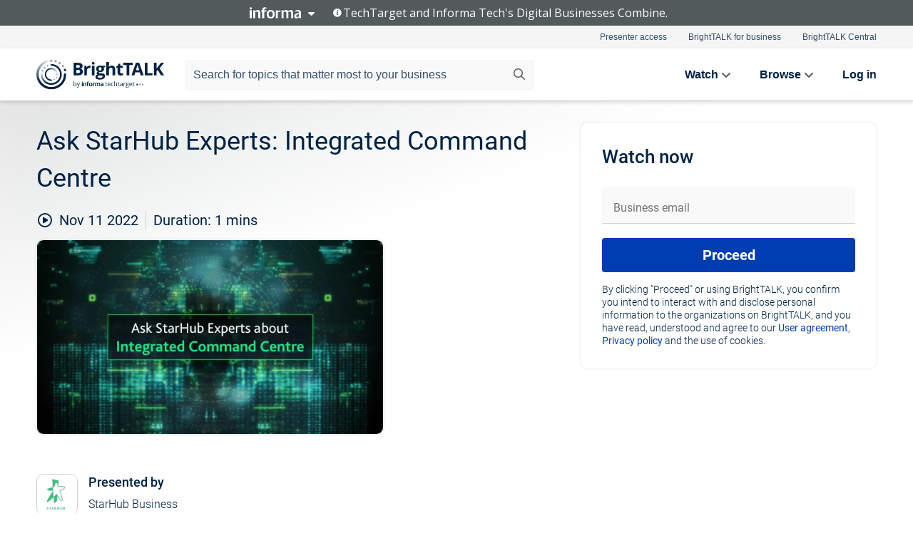

--- FILE ---
content_type: text/html; charset=utf-8
request_url: https://www.brighttalk.com/webcast/19600/565977?utm_source=brighttalk-portal&utm_medium=web&utm_campaign=channel-page&utm_content=recorded
body_size: 14560
content:
<!DOCTYPE html><html lang="en"><head><meta charSet="utf-8"/><link rel="icon" type="image/png" href="https://assets.brighttalk.com/images/favicon.ico?nocache=1"/><link rel="apple-touch-icon" href="https://assets.brighttalk.com/images/favicon-apple-touch-icon.png?nocache=1"/><link rel="canonical" href="https://www.brighttalk.com/webcast/19600/565977"/><title>Ask StarHub Experts: Integrated Command Centre</title><meta name="description" content="5G Multi-access Edge Computing (5G MEC) enables simultaneous connection to a multitude of IoT (Internet of Things) sensors. With a solution like StarHub..."/><meta property="og:type" content="website"/><meta name="og:title" property="og:title" content="Ask StarHub Experts: Integrated Command Centre"/><meta name="og:description" property="og:description" content="5G Multi-access Edge Computing (5G MEC) enables simultaneous connection to a multitude of IoT (Internet of Things) sensors. With a solution like StarHub 5G IoT Platform, data from various sources is consolidated into a single dashboard to provide real-time insights, which can then be translated into strategies for resource optimisation."/><meta property="og:site_name" content="BrightTALK"/><meta property="og:url" content="https://www.brighttalk.com/webcast/19600/565977"/><meta name="brighttalk-channel-id" content="19600"/><meta name="brighttalk-page-architecture" content="react"/><meta name="brighttalk-page-name" content="webcast"/><meta name="brighttalk-content-status" content="recorded"/><meta name="brighttalk-community" content="Cloud Computing"/><meta name="brighttalk-community-parent" content="Information Technology"/><meta name="twitter:card" content="summary"/><meta name="twitter:title" content="Ask StarHub Experts: Integrated Command Centre"/><meta name="twitter:description" content="5G Multi-access Edge Computing (5G MEC) enables simultaneous connection to a multitude of IoT (Internet of Things) sensors. With a solution like StarHub 5G IoT Platform, data from various sources is consolidated into a single dashboard to provide real-time insights, which can then be translated into strategies for resource optimisation."/><meta name="twitter:site" content="BrightTALK"/><meta name="twitter:creator" content=""/><meta property="og:image" content="https://cdn.brighttalk.com/ams/california/images/communication/565977/image_886854.png?width=640&amp;height=360"/><meta name="twitter:image" content="https://cdn.brighttalk.com/ams/california/images/communication/565977/image_886854.png?width=640&amp;height=360"/><meta name="viewport" content="initial-scale=1.0, width=device-width"/><meta name="robots" content="index,follow"/><script type="application/ld+json">{"@context":"https://schema.org","@type":"Event","name":"Ask StarHub Experts: Integrated Command Centre","description":"5G Multi-access Edge Computing (5G MEC) enables simultaneous connection to a multitude of IoT (Internet of Things) sensors. With a solution like StarHub 5G IoT Platform, data from various sources is consolidated into a single dashboard to provide real-time insights, which can then be translated into strategies for resource optimisation.","about":"5G Multi-access Edge Computing (5G MEC) enables simultaneous connection to a multitude of IoT (Internet of Things) sensors. With a solution like StarHub 5G IoT Platform, data from various sources is consolidated into a single dashboard to provide real-time insights, which can then be translated into strategies for resource optimisation.","startDate":"2022-11-11T09:29:00Z","endDate":"2022-11-11T09:29:01.000Z","url":"https://www.brighttalk.com/webcast/19600/565977","duration":"PT0H0M1S","location":{"@type":"VirtualLocation","name":"BrightTALK","url":"https://www.brighttalk.com/webcast/19600/565977","description":"5G Multi-access Edge Computing (5G MEC) enables simultaneous connection to a multitude of IoT (Internet of Things) sensors. With a solution like StarHub 5G IoT Platform, data from various sources is consolidated into a single dashboard to provide real-time insights, which can then be translated into strategies for resource optimisation.","image":"https://cdn.brighttalk.com/ams/california/images/communication/565977/image_886854.png?width=640&amp;height=360"},"image":"https://cdn.brighttalk.com/ams/california/images/communication/565977/image_886854.png?width=640&amp;height=360","performer":"StarHub Business","organizer":{"@type":"Organization","name":"StarHub Business","description":"StarHub is a leading homegrown Singapore company that delivers world-class communications, entertainment and digital solutions. \n\nWith our extensive fibre and wireless infrastructure and global partnerships, we bring to people, homes and enterprises quality mobile and fixed services, a broad suite of premium content, and a diverse range of communications solutions. We develop and deliver to corporate and government clients solutions, such as artificial intelligence, cyber security, data analytics, Internet of Things and robotics. \n\nWe are committed to conducting our business in a sustainable and environmentally responsible manner. Launched in 2000 and listed on the Singapore Exchange mainboard since 2004, StarHub is a component stock of the Straits Times Index, the SGX Sustainability Leaders Index and the SGX Sustainability Leaders Enhanced Index. \n\nFind us at www.starhub.com/business, or connect with us on Facebook, Instagram, LinkedIn, Twitter and YouTube.","url":"https://www.brighttalk.com/channel/19600"},"eventAttendanceMode":"OnlineEventAttendanceMode","eventStatus":"EventScheduled"}</script><script async="" src="https://unpkg.com/date-time-format-timezone@latest/build/browserified/date-time-format-timezone-complete-min.js"></script><style type="text/css">

    #cmp-banner {
      position: fixed;
      bottom: 0;
      left: 0;
      z-index: 1200;
    }
    @media (min-width: 960px) {
      #cmp-banner {
        bottom: 20px;
        left: 20px;
      }
    }
    #cmp-banner:empty {
      display: none;
    }

  </style><script type="text/javascript">
	"use strict";function _typeof(t){return(_typeof="function"==typeof Symbol&&"symbol"==typeof Symbol.iterator?function(t){return typeof t}:function(t){return t&&"function"==typeof Symbol&&t.constructor===Symbol&&t!==Symbol.prototype?"symbol":typeof t})(t)}!function(){var t=function(){var t,e,o=[],n=window,r=n;for(;r;){try{if(r.frames.__tcfapiLocator){t=r;break}}catch(t){}if(r===n.top)break;r=r.parent}t||(!function t(){var e=n.document,o=!!n.frames.__tcfapiLocator;if(!o)if(e.body){var r=e.createElement("iframe");r.style.cssText="display:none",r.name="__tcfapiLocator",e.body.appendChild(r)}else setTimeout(t,5);return!o}(),n.__tcfapi=function(){for(var t=arguments.length,n=new Array(t),r=0;r<t;r++)n[r]=arguments[r];if(!n.length)return o;"setGdprApplies"===n[0]?n.length>3&&2===parseInt(n[1],10)&&"boolean"==typeof n[3]&&(e=n[3],"function"==typeof n[2]&&n[2]("set",!0)):"ping"===n[0]?"function"==typeof n[2]&&n[2]({gdprApplies:e,cmpLoaded:!1,cmpStatus:"stub"}):o.push(n)},n.addEventListener("message",(function(t){var e="string"==typeof t.data,o={};if(e)try{o=JSON.parse(t.data)}catch(t){}else o=t.data;var n="object"===_typeof(o)&&null!==o?o.__tcfapiCall:null;n&&window.__tcfapi(n.command,n.version,(function(o,r){var a={__tcfapiReturn:{returnValue:o,success:r,callId:n.callId}};t&&t.source&&t.source.postMessage&&t.source.postMessage(e?JSON.stringify(a):a,"*")}),n.parameter)}),!1))};"undefined"!=typeof module?module.exports=t:t()}();

	(function () { var e = false; var c = window; var t = document; function r() { if (!c.frames["__uspapiLocator"]) { if (t.body) { var a = t.body; var e = t.createElement("iframe"); e.style.cssText = "display:none"; e.name = "__uspapiLocator"; a.appendChild(e) } else { setTimeout(r, 5) } } } r(); function p() { var a = arguments; __uspapi.a = __uspapi.a || []; if (!a.length) { return __uspapi.a } else if (a[0] === "ping") { a[2]({ gdprAppliesGlobally: e, cmpLoaded: false }, true) } else { __uspapi.a.push([].slice.apply(a)) } } function l(t) { var r = typeof t.data === "string"; try { var a = r ? JSON.parse(t.data) : t.data; if (a.__cmpCall) { var n = a.__cmpCall; c.__uspapi(n.command, n.parameter, function (a, e) { var c = { __cmpReturn: { returnValue: a, success: e, callId: n.callId } }; t.source.postMessage(r ? JSON.stringify(c) : c, "*") }) } } catch (a) { } } if (typeof __uspapi !== "function") { c.__uspapi = p; __uspapi.msgHandler = l; c.addEventListener("message", l, false) } })();

	window.__gpp_addFrame=function(e){if(!window.frames[e])if(document.body){var t=document.createElement("iframe");t.style.cssText="display:none",t.name=e,document.body.appendChild(t)}else window.setTimeout(window.__gpp_addFrame,10,e)},window.__gpp_stub=function(){var e=arguments;if(__gpp.queue=__gpp.queue||[],__gpp.events=__gpp.events||[],!e.length||1==e.length&&"queue"==e[0])return __gpp.queue;if(1==e.length&&"events"==e[0])return __gpp.events;var t=e[0],p=e.length>1?e[1]:null,s=e.length>2?e[2]:null;if("ping"===t)p({gppVersion:"1.1",cmpStatus:"stub",cmpDisplayStatus:"hidden",signalStatus:"not ready",supportedAPIs:["2:tcfeuv2","5:tcfcav1","6:uspv1","7:usnatv1","8:uscav1","9:usvav1","10:uscov1","11:usutv1","12:usctv1"],cmpId:0,sectionList:[],applicableSections:[],gppString:"",parsedSections:{}},!0);else if("addEventListener"===t){"lastId"in __gpp||(__gpp.lastId=0),__gpp.lastId++;var n=__gpp.lastId;__gpp.events.push({id:n,callback:p,parameter:s}),p({eventName:"listenerRegistered",listenerId:n,data:!0,pingData:{gppVersion:"1.1",cmpStatus:"stub",cmpDisplayStatus:"hidden",signalStatus:"not ready",supportedAPIs:["2:tcfeuv2","5:tcfcav1","6:uspv1","7:usnatv1","8:uscav1","9:usvav1","10:uscov1","11:usutv1","12:usctv1"],cmpId:0,sectionList:[],applicableSections:[],gppString:"",parsedSections:{}}},!0)}else if("removeEventListener"===t){for(var a=!1,i=0;i<__gpp.events.length;i++)if(__gpp.events[i].id==s){__gpp.events.splice(i,1),a=!0;break}p({eventName:"listenerRemoved",listenerId:s,data:a,pingData:{gppVersion:"1.1",cmpStatus:"stub",cmpDisplayStatus:"hidden",signalStatus:"not ready",supportedAPIs:["2:tcfeuv2","5:tcfcav1","6:uspv1","7:usnatv1","8:uscav1","9:usvav1","10:uscov1","11:usutv1","12:usctv1"],cmpId:0,sectionList:[],applicableSections:[],gppString:"",parsedSections:{}}},!0)}else"hasSection"===t?p(!1,!0):"getSection"===t||"getField"===t?p(null,!0):__gpp.queue.push([].slice.apply(e))},window.__gpp_msghandler=function(e){var t="string"==typeof e.data;try{var p=t?JSON.parse(e.data):e.data}catch(e){p=null}if("object"==typeof p&&null!==p&&"__gppCall"in p){var s=p.__gppCall;window.__gpp(s.command,(function(p,n){var a={__gppReturn:{returnValue:p,success:n,callId:s.callId}};e.source.postMessage(t?JSON.stringify(a):a,"*")}),"parameter"in s?s.parameter:null,"version"in s?s.version:"1.1")}},"__gpp"in window&&"function"==typeof window.__gpp||(window.__gpp=window.__gpp_stub,window.addEventListener("message",window.__gpp_msghandler,!1),window.__gpp_addFrame("__gppLocator"));

	window._sp_queue = [];
	window._sp_ = {
		config: {
			accountId: 370,
			baseEndpoint: 'https://cdn.privacy-mgmt.com',
			usnat: {
					 includeUspApi: true
			  },

			gdpr: { },
			events: {
				onMessageChoiceSelect: function (message_type, choice_id, choice_type_id) {

					// Code to make 'Accept' and 'Reject' buttons work in the CPPA banner
					if (message_type === "usnat") {
						console.log(choice_type_id);
						if (choice_type_id === 11 || choice_type_id === 13) {
							document.getElementById("cmp-banner").style.display = "none";
						}
						if (choice_type_id === 11) {
							localStorage.setItem("acceptconsent", "true");
						} else {
							localStorage.setItem("acceptconsent", "false");
						}
					} else {
						if (choice_type_id === 11) {
							localStorage.setItem("acceptconsent", "true");
						} else {
							localStorage.setItem("acceptconsent", "false");
						}
					}

				},
				onMessageReady: function() {
					console.log('[event] onMessageReady', arguments);
				},
				onMessageChoiceError: function() {
					console.log('[event] onMessageChoiceError', arguments);
				},
				onPrivacyManagerAction: function() {
					console.log('[event] onPrivacyManagerAction', arguments);
				},
				onPMCancel: function() {
					console.log('[event] onPMCancel', arguments);
				},
				onMessageReceiveData: function() {
					console.log('[event] onMessageReceiveData', arguments);
				},
				onSPPMObjectReady: function() {
					console.log('[event] onSPPMObjectReady', arguments);
				},
				onConsentReady: function (message_type, choice_type_id, choice_id, consentUUID, euconsent) {
					console.log('[event] onConsentReady', arguments);
				},
				onError: function() {
					console.log('[event] onError', arguments);
				},
			}
		}
	}
	</script><script src="https://cdn.privacy-mgmt.com/unified/wrapperMessagingWithoutDetection.js" async=""></script><meta name="next-head-count" content="31"/><script type="text/javascript">

    window.dataLayer = window.dataLayer || [];
    function gtag() { dataLayer.push(arguments); }

    //default behavior
    gtag('consent', 'default', {
      'ad_storage': 'granted',
      'analytics_storage': 'granted',
      'wait_for_update': 500
    });

    //behavior specific for end-users in the EEA
    gtag('consent', 'default', {
      'ad_storage': 'denied',
      'analytics_storage': 'denied',
      'region': ['BE', 'BG', 'CZ', 'DK', 'CY', 'LV', 'LT', 'LU', 'ES', 'FR', 'HR', 'IT', 'PL', 'PT', 'RO', 'SI', 'HU', 'MT', 'NL', 'AT', 'IS', 'LI', 'NO', 'SK', 'FI', 'SE', 'DE', 'EE', 'IE', 'EL'],
      'wait_for_update': 500
    });

  </script><script id="gtmScript" nonce="">(function(w,d,s,l,i){w[l]=w[l]||[];w[l].push({'gtm.start':
                    new Date().getTime(),event:'gtm.js'});var f=d.getElementsByTagName(s)[0],
                    j=d.createElement(s),dl=l!='dataLayer'?'&l='+l:'';j.async=true;j.src=
                    'https://www.googletagmanager.com/gtm.js?id='+i+dl;var n=d.querySelector('[nonce]');
                    n&&j.setAttribute('nonce',n.nonce||n.getAttribute('nonce'));f.parentNode.insertBefore(j,f);
                    })(window,document,'script','dataLayer','GTM-NCXH7DF');</script><meta name="brighttalk-build"/><script type="module" src="https://www.brighttalk.com/globalauth-helpercomponent/globalauth-helpercomponent.esm.js"></script><link rel="preload" href="/webcast/_next/static/css/4408fd0edb7eefd9.css" as="style"/><link rel="stylesheet" href="/webcast/_next/static/css/4408fd0edb7eefd9.css" data-n-g=""/><link rel="preload" href="/webcast/_next/static/css/bf90c7f80c3d688c.css" as="style"/><link rel="stylesheet" href="/webcast/_next/static/css/bf90c7f80c3d688c.css" data-n-p=""/><link rel="preload" href="/webcast/_next/static/css/ce5fea244d2c7257.css" as="style"/><link rel="stylesheet" href="/webcast/_next/static/css/ce5fea244d2c7257.css"/><noscript data-n-css=""></noscript><script defer="" nomodule="" src="/webcast/_next/static/chunks/polyfills-c67a75d1b6f99dc8.js"></script><script defer="" src="/webcast/_next/static/chunks/479.00bec7571fc3660a.js"></script><script src="/webcast/_next/static/chunks/webpack-26f4cc8e0a501328.js" defer=""></script><script src="/webcast/_next/static/chunks/framework-aeb85a5e071ca0cb.js" defer=""></script><script src="/webcast/_next/static/chunks/main-c05ad2e766969304.js" defer=""></script><script src="/webcast/_next/static/chunks/pages/_app-88b1430bbcaffaa8.js" defer=""></script><script src="/webcast/_next/static/chunks/ad54e6ef-baf8410d2a54234b.js" defer=""></script><script src="/webcast/_next/static/chunks/28455a0b-f262a48674952fe5.js" defer=""></script><script src="/webcast/_next/static/chunks/94-0fcdae1b49b3bd17.js" defer=""></script><script src="/webcast/_next/static/chunks/245-c192ff7fc3392b81.js" defer=""></script><script src="/webcast/_next/static/chunks/9-0a25cac403357889.js" defer=""></script><script src="/webcast/_next/static/chunks/pages/%5BchannelId%5D/%5BwebcastId%5D-cc704ed89ef6659b.js" defer=""></script><script src="/webcast/_next/static/3238/_buildManifest.js" defer=""></script><script src="/webcast/_next/static/3238/_ssgManifest.js" defer=""></script><style id="__jsx-1035702933">.previewImg.jsx-1035702933{background:url(https://cdn.brighttalk.com/ams/california/images/communication/565977/image_886854.png?width=640&height=360)center center no-repeat;-webkit-filter:blur(4rem)grayscale(30%);filter:blur(4rem)grayscale(30%);opacity:.17;-webkit-background-size:cover;-moz-background-size:cover;-o-background-size:cover;background-size:cover;width:100%;height:100%;-webkit-transform:scale(1.1);-moz-transform:scale(1.1);-ms-transform:scale(1.1);-o-transform:scale(1.1);transform:scale(1.1)}</style></head><body><noscript><iframe src="https://www.googletagmanager.com/ns.html?id=GTM-NCXH7DF"
                height="0" width="0" style="display:none;visibility:hidden"></iframe></noscript><div id="__next"> <div class="InformaBanner_light__oav1_ InformaBanner_banner__5OVWh"><div class="InformaBanner_container__lAm_Y"><div class="InformaBanner_line-message__vc5WN"><button class="InformaBanner_btn-toggle__6eadl"><img class="InformaBanner_logo-text__5ZhoW" src="[data-uri]" alt="Informa Logo"/><img class="InformaBanner_icon-downArrow__iK5Eo" src="[data-uri]" alt="Toggle"/></button><p><img class="InformaBanner_icon-info__cbp6P" src="[data-uri]" alt="Info"/><span class="">TechTarget and Informa Tech&#x27;s Digital Businesses Combine.</span></p></div><div class="InformaBanner_expanded-message-detail__ZfXMh"><p class="InformaBanner_en__B2IaO InformaBanner_lead-copy__kkQ9H"><span class="">Together, we power an unparalleled network of 220+ online properties covering 10,000+ granular topics, serving an audience of 50+ million professionals with original, objective content from trusted sources. We help you gain critical insights and make more informed decisions across your business priorities.</span></p></div></div></div><div class="PageContent_app__Tw3yY"><div id="cmp-banner"></div><div class="ClientHeader_ClientHeader__Yhcmr ClientHeader_ClientHeader-basics__Tkt9O" data-preview-img="https://cdn.brighttalk.com/ams/california/images/communication/565977/image_886854.png?width=640&amp;height=360" aria-hidden="true" data-bdd="client-header"><div class="jsx-1035702933 previewImg"></div><div class="ClientHeader_ClientHeader--Gradient___ql1Q ClientHeader_ClientHeader-basics__Tkt9O"></div></div><span><div class="GlobalHeader_global-header__7RU_n"><link rel="modulepreload" href="https://www.brighttalk.com/webcomponent/dist/brighttalk-web-components/brighttalk-web-components.esm.js"/></div></span><div class="Container_Container__cJtME PageContent_Player-Content__cuHLP"><main class="PageContent_Player-Content-Main__dT2hM" id="bt-player-content-main"><section class="Section_Section30__FyFjI"><h1 class="globalStyle_hnr__RgsYz" data-bdd="player-webcast-title">Ask StarHub Experts: Integrated Command Centre</h1><section class="Section_Section10__MY7SZ WebcastHeader_WebcastHeader-Subheader-Container__eoyOs" data-bdd="player-webcast-content"><div class="WebcastHeader_WebcastHeaders-wrap__ub947"><div class="WebcastHeader_WebcastHeader-Subheader__2hOd6"><div class="WebcastHeader_WebcastHeader-date-time-wrap__5DSIB"><time class="WebcastHeader_WebcastHeader-Duration__Ojp_n" data-bdd="player-webcast-duration" dateTime="1m"><span>Duration: </span><span>1<!-- --> mins</span></time></div></div><div class="WebcastHeader_WebcastHeader-Extra__mYsCW"></div></div></section><section class="Section_Section40__iljNL DefaultWebcastContent_DefaultWebcastContent--pad-right__m0r9W"><div class="PlayerPlaceholder_outer__erL98" data-bdd="player-placeholder"><div class="PlayerPlaceholder_PlayerPlaceholder__E0yEP" id="default-placeholder"><div style="--aspect-ratio:(16/9)" data-bdd="thumbnail-container" class="Thumbnail_thumbnail__nQlEr Thumbnail_thumbnail--small__tLn5m thumbnail PlayerPlaceholder_PlayerPlaceholder-ThumbnailIE__p2acC PlayerPlaceholder_PlayerPlaceholder--max-height__ylfXH PlayerPlaceholder_PlayerNoCrusor__AAgzp"><img src="https://cdn.brighttalk.com/ams/california/images/communication/565977/image_886854.png?width=640&amp;height=360" alt="" class="Thumbnail_thumbnail-img__Odh48" data-bdd="player-placeholder-thumbnail" width="647" height="364"/></div></div></div></section><section data-bdd="player-details"><article class="DefaultWebcastContent_DefaultWebcastContent-article__NVTL1"><div class="DefaultWebcastContent_DefaultWebcastContent-ChannelLogo__PbB1y" data-bdd="player-channel-logo" aria-hidden="true"><div class="DefaultWebcastContent_Channel-Image-Wrapper__BBPXC"><img alt="StarHub Business" loading="lazy" width="300" height="300" decoding="async" data-nimg="1" class="img-fluid h-100 w-100" style="color:transparent" srcSet="/webcast/_next/image?url=https%3A%2F%2Fcdn.brighttalk.com%2Fams%2Fcalifornia%2Fimages%2Fchannel%2F19600%2Fimage_867529.jpg%3Fwidth%3D300%26height%3D300&amp;w=384&amp;q=75 1x, /webcast/_next/image?url=https%3A%2F%2Fcdn.brighttalk.com%2Fams%2Fcalifornia%2Fimages%2Fchannel%2F19600%2Fimage_867529.jpg%3Fwidth%3D300%26height%3D300&amp;w=640&amp;q=75 2x" src="/webcast/_next/image?url=https%3A%2F%2Fcdn.brighttalk.com%2Fams%2Fcalifornia%2Fimages%2Fchannel%2F19600%2Fimage_867529.jpg%3Fwidth%3D300%26height%3D300&amp;w=640&amp;q=75"/></div></div><div class="DefaultWebcastContent_DefaultWebcastContent-Presented__pye_R"><h2 class="DefaultWebcastContent_DefaultWebcastContent-Header3__AZoDj">Presented by</h2><p class="DefaultWebcastContent_DefaultWebcastContent-P__e8prc" data-bdd="player-presenter">StarHub Business</p></div></article><article><h2 class="DefaultWebcastContent_DefaultWebcastContent-Header3__AZoDj">About this talk</h2><div class="DefaultWebcastContent_DefaultWebcastContent-P__e8prc" data-bdd="player-body"><div class="Markdown_Markdown__kIRZG">5G Multi-access Edge Computing (5G MEC) enables simultaneous connection to a multitude of IoT (Internet of Things) sensors. With a solution like StarHub 5G IoT Platform, data from various sources is consolidated into a single dashboard to provide real-time insights, which can then be translated into strategies for resource optimisation.</div></div></article></section></section><div class="ChannelInfo_channel-info-container__qA1DZ"><div class="ChannelInfo_horizontal-card__Zig9Q mb-4 row"><div class="ChannelInfo_channel-info-wrapper__M9Baq"><div class="col-md-4 ChannelInfo_channel-info-image__OBxNW"><div class="ChannelInfo_card-image-wrapper__AFlnA"><a href="https://www.brighttalk.com/channel/19600/" title="Visit StarHub Business&#x27;s channel" data-bdd="channel-info-channel-link"><img alt="StarHub Business" loading="lazy" width="300" height="300" decoding="async" data-nimg="1" class="img-fluid h-100 w-100 ChannelInfo_card-image__xy9wa" style="color:transparent" srcSet="/webcast/_next/image?url=https%3A%2F%2Fcdn.brighttalk.com%2Fams%2Fcalifornia%2Fimages%2Fchannel%2F19600%2Fimage_867529.jpg%3Fwidth%3D300%26height%3D300&amp;w=384&amp;q=75 1x, /webcast/_next/image?url=https%3A%2F%2Fcdn.brighttalk.com%2Fams%2Fcalifornia%2Fimages%2Fchannel%2F19600%2Fimage_867529.jpg%3Fwidth%3D300%26height%3D300&amp;w=640&amp;q=75 2x" src="/webcast/_next/image?url=https%3A%2F%2Fcdn.brighttalk.com%2Fams%2Fcalifornia%2Fimages%2Fchannel%2F19600%2Fimage_867529.jpg%3Fwidth%3D300%26height%3D300&amp;w=640&amp;q=75"/></a></div></div><div class="ChannelInfo_card-body__Cm7rx col-md-8"><a href="https://www.brighttalk.com/channel/19600/" title="Visit StarHub Business&#x27;s channel" data-bdd="channel-info-channel-link" class="ChannelInfo_card-title-link__erJbG"><h2 class="ChannelInfo_card-title__uZ534">StarHub Business</h2></a><div class="ChannelInfo_card-statistics__HDPkB"><span data-bdd="channel-info-subscribers">538<!-- --> subscribers</span><span><span class="ChannelInfo_text-divider__IdRn6"></span>14<!-- --> talks</span></div><div class="ChannelInfo_card-strapline__hBp5d"><span width="0"><span></span><span>StarHub Business</span><span style="position:fixed;visibility:hidden;top:0;left:0">…</span></span></div><div class="ChannelInfo_card-description__vs4sW"><span width="0"><span></span><span>StarHub is a leading homegrown Singapore company that delivers world-class communications, entertainment and digital solutions. 

With our extensive fibre and wireless infrastructure and global partnerships, we bring to people, homes and enterprises quality mobile and fixed services, a broad suite of premium content, and a diverse range of communications solutions. We develop and deliver to corporate and government clients solutions, such as artificial intelligence, cyber security, data analytics, Internet of Things and robotics. 

We are committed to conducting our business in a sustainable and environmentally responsible manner. Launched in 2000 and listed on the Singapore Exchange mainboard since 2004, StarHub is a component stock of the Straits Times Index, the SGX Sustainability Leaders Index and the SGX Sustainability Leaders Enhanced Index. 

Find us at www.starhub.com/business, or connect with us on Facebook, Instagram, LinkedIn, Twitter and YouTube.</span><span style="position:fixed;visibility:hidden;top:0;left:0">…</span></span></div></div></div></div></div><section class="Section_Section30__FyFjI RelatedTopics_RelatedTopics__J973v" data-bdd="related-topic"><div class="RelatedTopics_RelatedTopics-Label__Qc2fT" data-bdd="related-topic-header">Related topics</div><div class="RelatedTopics_RelatedTopics-Items__VQabW" data-bdd="related-topic-items"><a href="https://www.brighttalk.com/topic/internet-of-things" class="RelatedTopics_RelatedTopics-Link__p7ZnJ" data-bdd="related-topic-0-link"><div class="RelatedTopics_RelatedTopics-Item__T42J0" data-bdd="related-topic-0-text">Internet of Things</div></a><a href="https://www.brighttalk.com/topic/incident-management" class="RelatedTopics_RelatedTopics-Link__p7ZnJ" data-bdd="related-topic-1-link"><div class="RelatedTopics_RelatedTopics-Item__T42J0" data-bdd="related-topic-1-text">Incident Management</div></a><a href="https://www.brighttalk.com/topic/incident-detection" class="RelatedTopics_RelatedTopics-Link__p7ZnJ" data-bdd="related-topic-2-link"><div class="RelatedTopics_RelatedTopics-Item__T42J0" data-bdd="related-topic-2-text">Incident Detection</div></a><a href="https://www.brighttalk.com/topic/virtualization" class="RelatedTopics_RelatedTopics-Link__p7ZnJ" data-bdd="related-topic-3-link"><div class="RelatedTopics_RelatedTopics-Item__T42J0" data-bdd="related-topic-3-text">Virtualization</div></a><a href="https://www.brighttalk.com/topic/it-operations" class="RelatedTopics_RelatedTopics-Link__p7ZnJ" data-bdd="related-topic-4-link"><div class="RelatedTopics_RelatedTopics-Item__T42J0" data-bdd="related-topic-4-text">IT Operations</div></a><a href="https://www.brighttalk.com/topic/automation" class="RelatedTopics_RelatedTopics-Link__p7ZnJ" data-bdd="related-topic-5-link"><div class="RelatedTopics_RelatedTopics-Item__T42J0" data-bdd="related-topic-5-text">Automation</div></a><a href="https://www.brighttalk.com/topic/digital-transformation" class="RelatedTopics_RelatedTopics-Link__p7ZnJ" data-bdd="related-topic-6-link"><div class="RelatedTopics_RelatedTopics-Item__T42J0" data-bdd="related-topic-6-text">Digital Transformation</div></a><a href="https://www.brighttalk.com/topic/5g" class="RelatedTopics_RelatedTopics-Link__p7ZnJ" data-bdd="related-topic-7-link"><div class="RelatedTopics_RelatedTopics-Item__T42J0" data-bdd="related-topic-7-text">5G</div></a><a href="https://www.brighttalk.com/topic/iot" class="RelatedTopics_RelatedTopics-Link__p7ZnJ" data-bdd="related-topic-8-link"><div class="RelatedTopics_RelatedTopics-Item__T42J0" data-bdd="related-topic-8-text">IoT</div></a><a href="https://www.brighttalk.com/topic/data-management" class="RelatedTopics_RelatedTopics-Link__p7ZnJ" data-bdd="related-topic-9-link"><div class="RelatedTopics_RelatedTopics-Item__T42J0" data-bdd="related-topic-9-text">Data Management</div></a></div></section></main><aside class="PageContent_Player-Content-Aside__ejqAg"><div class="SidePanel_form-wrapper__XAlVE"><div class="SidePanel_globalauth-wrapper__fRQUj"><div class="SidePanel_spinner-wrapper__vIlwe"><div class="GlobalAuthSkeleton_wrapper__bWg5s"><div class="GlobalAuthSkeleton_skeleton-loader-item__QXrVE GlobalAuthSkeleton_heading__oXy64"></div><div class="GlobalAuthSkeleton_skeleton-loader-item__QXrVE GlobalAuthSkeleton_input__q43DK"></div><div class="GlobalAuthSkeleton_skeleton-loader-item__QXrVE GlobalAuthSkeleton_button__Ji96E"></div><div class="GlobalAuthSkeleton_skeleton-loader-item__QXrVE GlobalAuthSkeleton_text___CPXT"></div><div class="GlobalAuthSkeleton_privacy-text__U75_Y"><div class="GlobalAuthSkeleton_skeleton-loader-item__QXrVE GlobalAuthSkeleton_text___CPXT"></div><div class="GlobalAuthSkeleton_skeleton-loader-item__QXrVE GlobalAuthSkeleton_text___CPXT"></div><div class="GlobalAuthSkeleton_skeleton-loader-item__QXrVE GlobalAuthSkeleton_text___CPXT"></div><div class="GlobalAuthSkeleton_skeleton-loader-item__QXrVE GlobalAuthSkeleton_text___CPXT"></div><div class="GlobalAuthSkeleton_skeleton-loader-item__QXrVE GlobalAuthSkeleton_text-1__a9eLg"></div></div></div></div></div></div></aside></div><div class="global-footer"><style>
       .global-footer {
			background-color: #283857;
			min-height: 394px;
		}
      </style></div><script src="https://www.brighttalk.com/webcomponent/dist/techtarget-informa-banner/techtarget-informa-footer.js?v=1.0.0"></script><techtarget-informa-footer theme="light" language="en"></techtarget-informa-footer></div> </div><script id="__NEXT_DATA__" type="application/json">{"props":{"pageProps":{"channelId":"19600","webcastId":"565977","channel":{"id":19600,"statistics":{"upcomingCommunications":"0","liveCommunications":"0","recordedCommunications":"14","subscribers":"538","viewedSeconds":"78860"},"channelName":"StarHub Business","channelUrl":"https://www.brighttalk.com/channel/19600","channelDescription":"StarHub is a leading homegrown Singapore company that delivers world-class communications, entertainment and digital solutions. \n\nWith our extensive fibre and wireless infrastructure and global partnerships, we bring to people, homes and enterprises quality mobile and fixed services, a broad suite of premium content, and a diverse range of communications solutions. We develop and deliver to corporate and government clients solutions, such as artificial intelligence, cyber security, data analytics, Internet of Things and robotics. \n\nWe are committed to conducting our business in a sustainable and environmentally responsible manner. Launched in 2000 and listed on the Singapore Exchange mainboard since 2004, StarHub is a component stock of the Straits Times Index, the SGX Sustainability Leaders Index and the SGX Sustainability Leaders Enhanced Index. \n\nFind us at www.starhub.com/business, or connect with us on Facebook, Instagram, LinkedIn, Twitter and YouTube.","strapLine":"StarHub Business","visibility":"included","channelImg":"https://cdn.brighttalk.com/ams/california/images/channel/19600/image_867529.jpg?width=300\u0026height=300","locale":"en-US","showAttendees":true,"showShare":true,"showSocial":true},"webcast":{"id":565977,"channel":{"id":19600},"title":"Ask StarHub Experts: Integrated Command Centre","description":"5G Multi-access Edge Computing (5G MEC) enables simultaneous connection to a multitude of IoT (Internet of Things) sensors. With a solution like StarHub 5G IoT Platform, data from various sources is consolidated into a single dashboard to provide real-time insights, which can then be translated into strategies for resource optimisation.","presenter":"StarHub Business","duration":1,"keywords":"Internet of Things, Incident Management, Incident Detection, Virtualization, IT Operations, Automation, Digital Transformation, 5G, IoT, Data Management","start":"2022-11-11T09:29:00Z","entryTime":"2022-11-11T09:24:00Z","end":"","status":"recorded","timeZone":"Europe/London","url":"https://www.brighttalk.com/webcast/19600/565977","isGigCancelled":false,"previewImg":"https://cdn.brighttalk.com/ams/california/images/communication/565977/image_886854.png?width=640\u0026height=360","topics":[{"title":"Internet of Things","url":"https://www.brighttalk.com/topic/internet-of-things"},{"title":"Incident Management","url":"https://www.brighttalk.com/topic/incident-management"},{"title":"Incident Detection","url":"https://www.brighttalk.com/topic/incident-detection"},{"title":"Virtualization","url":"https://www.brighttalk.com/topic/virtualization"},{"title":"IT Operations","url":"https://www.brighttalk.com/topic/it-operations"},{"title":"Automation","url":"https://www.brighttalk.com/topic/automation"},{"title":"Digital Transformation","url":"https://www.brighttalk.com/topic/digital-transformation"},{"title":"5G","url":"https://www.brighttalk.com/topic/5g"},{"title":"IoT","url":"https://www.brighttalk.com/topic/iot"},{"title":"Data Management","url":"https://www.brighttalk.com/topic/data-management"}],"pageState":"ondemand","visibility":"public","syndication":null,"rating":0,"ratingCount":0},"summit":{"eventCount":0,"img":"","link":"","live":[],"onDemand":[],"showTracks":false,"summitDate":"","title":"","tracks":[],"upcoming":[],"target":"","type":""},"webcastCommunities":{"communities":[{"id":4,"title":"Information Technology","description":"As an IT professional, many of the problems you face are multifaceted, complex and don’t lend themselves to simple solutions. The information technology community features useful and free information technology resources. Join to browse thousands of videos and webinars on ITIL best practices, IT security strategy and more presented by leading CTOs, CIOs and other technology experts.","alias":"information-technology","entryCount":490681,"childCount":3,"enabled":true,"primary":false,"children":[{"id":26,"title":"Cloud Computing","description":"Cloud computing has exploded over the past few years, delivering a previously unimagined level of workplace mobility and flexibility. The cloud computing community on BrightTALK is made up of thousands of engaged professionals learning from the latest cloud computing research and resources. Join the community to expand your cloud computing knowledge and have your questions answered in live sessions with industry experts and vendor representatives.","alias":"cloud-computing","entryCount":64310,"childCount":0,"enabled":true,"primary":true},{"id":27,"title":"IT Security","description":"The IT security community on BrightTALK is composed of more than 200,000 IT security professionals trading relevant information on software assurance, network security and mobile security. Join the conversation by watching on-demand and live information security webinars and asking questions of experts and industry leaders.","alias":"it-security","entryCount":80739,"childCount":0,"enabled":true,"primary":false},{"id":125,"title":"Network Infrastructure","description":"Network infrastructure professionals understand that a reliable and secure infrastructure is crucial to enabling business execution. Join the network infrastructure community to interact with thousands of IT professionals. Browse hundreds of on-demand and live webinars and videos to learn about the latest trends in network computing, SDN, WAN optimization and more.","alias":"network-infrastructure","entryCount":31621,"childCount":0,"enabled":true,"primary":false}]},{"id":74,"title":"Business Management","description":"In the business management community, commercial experts will be sharing webinars and videos on an array of subjects. From sales and marketing, to finance, productivity and growth, this content will help you stay up-to-date with the current economic environment and provide timely management insight to drive business growth.","alias":"business-management","entryCount":35754,"childCount":1,"enabled":true,"primary":false,"children":[{"id":157,"title":"CxO Strategy","description":"Get powerful insights to run your business. CEOs, CFOs, CMOs, COOs, CTOs and CIOs are among the leaders in this community who connect with peers and experts to grow their businesses.","alias":"cxo-strategy","entryCount":12610,"childCount":0,"enabled":true,"primary":false}]}]},"channelFeed":[{"date":"2023-02-28T04:00:00.000Z","id":574532,"channelId":19600,"thumbnail":{"alt":"Drive Sustainable and Smart Facilities Management with StarHub","url":"https://cdn.brighttalk.com/ams/california/images/communication/556475/image_870303.png?width=640\u0026height=360"},"title":"Drive Sustainable and Smart Facilities Management with StarHub","description":"Transforming buildings to be smart and sustainable through digitalisation with StarHub Digital Service Unit. Improve your resources management, safety and cleanliness, and energy efficiency. More at: https://www.starhub.com/digital-services","link":"https://www.brighttalk.com/webcast/19600/574532","status":"recorded","duration":846},{"date":"2022-12-22T03:30:00.000Z","id":568721,"channelId":19600,"thumbnail":{"alt":"Enable Instant communications with StarHub Push-to-Talk and Push-to-Video","url":"https://cdn.brighttalk.com/ams/california/images/communication/568627/image_891270.png?width=640\u0026height=360"},"title":"Enable Instant communications with StarHub Push-to-Talk and Push-to-Video","description":"Communication is the lifeblood of businesses. For field workforce and frontline workers across manufacturing, logistics, hospitality, or emergency services, uninterrupted and instantaneous conversations are key to efficient daily operations. However, traditional Push-to-Talk (PTT) walkie-talkies can be limited in functions and voice quality. \n\nJoin our webinar to learn more about: \n• Push-to-Talk over cellular (PTToC) and its advantages\n• Types of PTToC solutions and use cases\n• PTT Solution Overview and how it works\n• How StarHub PTT helps overcome traditional PTT functions","link":"https://www.brighttalk.com/webcast/19600/568721","status":"recorded","duration":1468},{"date":"2022-12-20T04:00:00.000Z","id":568720,"channelId":19600,"thumbnail":{"alt":"How to enable next-gen collaboration with cloud-based platforms","url":"https://cdn.brighttalk.com/ams/california/images/communication/568720/image_891479.png?width=640\u0026height=360"},"title":"How to enable next-gen collaboration with cloud-based platforms","description":"Hybrid work is here to stay with 83% of workers preferring a hybrid work model. An increasingly connected ecosystem of internal and multiple external stakeholders calls for more effective communication and collaboration technologies that offer greater security, resiliency and reliability.\nHowever, stitching together separate apps and platforms to enable effective online collaboration has been a challenge. How can your enterprise leverage new technologies to streamline teamwork and ensure a productive hybrid workforce?\nJoin subject matter experts from StarHub at our Future of Work forum series and explore how collaboration and communication can be seamlessly integrated into the age of hybrid work. Also, learn about the new SmartUC with Webex that combines StarHub’s cloud-based telephony together with Webex’s leading collaboration tools in a single app for frictionless collaboration.\nContact us starhub.com/smartuc","link":"https://www.brighttalk.com/webcast/19600/568720","status":"recorded","duration":1338},{"date":"2022-12-14T04:00:00.000Z","id":567347,"channelId":19600,"thumbnail":{"alt":"Drive Sustainable and Smart Facilities Management with StarHub","url":"https://cdn.brighttalk.com/ams/california/images/communication/556475/image_870303.png?width=640\u0026height=360"},"title":"Drive Sustainable and Smart Facilities Management with StarHub","description":"Transforming buildings to be smart and sustainable through digitalisation with StarHub Digital Service Unit. Improve your resources management, safety and cleanliness, and energy efficiency. More at: https://www.starhub.com/digital-services","link":"https://www.brighttalk.com/webcast/19600/567347","status":"recorded","duration":846},{"date":"2022-12-01T10:07:00.000Z","id":568143,"channelId":19600,"thumbnail":{"alt":"Achieve Smart and Sustainability with Singapore's first outdoor WiFi","url":"https://cdn.brighttalk.com/ams/california/images/communication/568143/image_890476.png?width=640\u0026height=360"},"title":"Achieve Smart and Sustainability with Singapore's first outdoor WiFi","description":"Singapore's first outdoor WiFi powered by sustainable solar energy and 5G. Find out more about how StarHub brings digital innovations to help you achieve smartness and sustainability","link":"https://www.brighttalk.com/webcast/19600/568143","status":"recorded","duration":142},{"date":"2022-11-14T06:12:00.000Z","id":566131,"channelId":19600,"thumbnail":{"alt":"StarHub Ask the Experts: Automated Security Clearance","url":"https://cdn.brighttalk.com/ams/california/images/communication/566131/image_887069.png?width=640\u0026height=360"},"title":"StarHub Ask the Experts: Automated Security Clearance","description":"The Automated Security Clearance powered by StarHub 5G provides enhanced security in facilities management. Partner with StarHub for peace of mind.","link":"https://www.brighttalk.com/webcast/19600/566131","status":"recorded","duration":73},{"date":"2022-11-07T06:45:00.000Z","id":566132,"channelId":19600,"thumbnail":{"alt":"StarHub Ask The Experts: 5G Strategy and Indoor Coverage","url":"https://cdn.brighttalk.com/ams/california/images/communication/566132/image_887073.png?width=640\u0026height=360"},"title":"StarHub Ask The Experts: 5G Strategy and Indoor Coverage","description":"Accelerate Innovation through StarHub 5G Ultra-Low Latency Network. Fast, Stable and Secure. Your Trusted Partner in Digital Transformation.","link":"https://www.brighttalk.com/webcast/19600/566132","status":"recorded","duration":276},{"date":"2022-10-27T03:30:00.000Z","id":559871,"channelId":19600,"thumbnail":{"alt":"Getting Started with SASE: How it Can Help in Securing Your Hybrid Workforce","url":"https://cdn.brighttalk.com/ams/california/images/communication/554654/image_867540.jpg?width=640\u0026height=360"},"title":"Getting Started with SASE: How it Can Help in Securing Your Hybrid Workforce","description":"Explore practical elements of deploying SASE (Secure Access Service Edge) in a way that is incremental and leverages existing cybersecurity strategies CISOs already have in place.","link":"https://www.brighttalk.com/webcast/19600/559871","status":"recorded","duration":1248},{"date":"2022-10-19T04:00:00.000Z","id":559870,"channelId":19600,"thumbnail":{"alt":"Combat Ransomware with Modern Data Protection","url":"https://cdn.brighttalk.com/ams/california/images/communication/554659/image_867544.jpg?width=640\u0026height=360"},"title":"Combat Ransomware with Modern Data Protection","description":"Gain insights on safeguarding your business-critical data in the event of a successful infiltration with minimal cost and resources.","link":"https://www.brighttalk.com/webcast/19600/559870","status":"recorded","duration":1122},{"date":"2022-09-21T05:30:00.000Z","id":556478,"channelId":19600,"thumbnail":{"alt":"Drive Sustainable and Smart Facilities Management with StarHub","url":"https://cdn.brighttalk.com/ams/california/images/communication/556475/image_870303.png?width=640\u0026height=360"},"title":"Drive Sustainable and Smart Facilities Management with StarHub","description":"Many businesses are prioritizing sustainability in their facilities management. How can 5G and IoT help realize this goal? \n\nThis webcast details how StarHub utilizes 5G and IoT to enable smart facilities management for enterprises like yours. \n\nWatch this session now to unlock StarHub’s 4 smart facilities management objectives:\n• Sustainability goals\n• Operation and maintenance\n• And 2 more","link":"https://www.brighttalk.com/webcast/19600/556478","status":"recorded","duration":846},{"date":"2022-09-13T04:30:00.000Z","id":555241,"channelId":19600,"thumbnail":{"alt":"Getting Started with SASE: How it Can Help in Securing Your Hybrid Workforce","url":"https://cdn.brighttalk.com/ams/california/images/communication/554654/image_867540.jpg?width=640\u0026height=360"},"title":"Getting Started with SASE: How it Can Help in Securing Your Hybrid Workforce","description":"Security and risk management leaders are seeing a rapid evolution and increase in cyberattacks with the shift to remote work and adoption of cloud technologies. It is now critical to achieve cyber agility to ensure business survival in a constantly changing world.\n\nExplore practical elements of deploying SASE (Secure Access Service Edge) in a way that is incremental and leverages existing cybersecurity strategies CISOs already have in place.","link":"https://www.brighttalk.com/webcast/19600/555241","status":"recorded","duration":1248},{"date":"2022-09-07T05:00:00.000Z","id":555240,"channelId":19600,"thumbnail":{"alt":"Combat Ransomware with Modern Data Protection","url":"https://cdn.brighttalk.com/ams/california/images/communication/554659/image_867544.jpg?width=640\u0026height=360"},"title":"Combat Ransomware with Modern Data Protection","description":"Ransomware keeps growing year after year, and as the attacks are getting more sophisticated, are your systems also keeping up?  Today, many organisations are under attack from malware that has been resident in the environment for many months!  Ransomware can slip past cyberthreat analysis tools due to simple carelessness or something more sinister.  Your backup is your last line of defence in monitoring and restoration, but the investment is often focused on keeping ransomware out, not preparing for its eventual successful infiltration.  You need to do both to keep your data safe – but how do you do this with the least impact to cost and effort?\n\nGain insights on safeguarding your business-critical data in the event of a successful infiltration with minimal cost and resources.","link":"https://www.brighttalk.com/webcast/19600/555240","status":"recorded","duration":1122},{"date":"2022-08-12T04:57:00.000Z","id":554648,"channelId":19600,"thumbnail":{"alt":"How to make or receive landline calls from Microsoft Teams","url":"https://cdn.brighttalk.com/ams/california/images/communication/554648/image_867528.png?width=640\u0026height=360"},"title":"How to make or receive landline calls from Microsoft Teams","description":"Today’s hybrid work arrangement requires us to stay connected with customers, colleagues and partners, no matter where we are. Boost your team’s productivity by unifying all your communications in one single app. StarHub SmartSIP for Teams Calling combines your office telephony system with the modern collaboration tool Microsoft Teams, allowing you to make and receive office landline calls directly from the Microsoft Teams app on any device.","link":"https://www.brighttalk.com/webcast/19600/554648","status":"recorded","duration":60}],"envVariables":{"hostUrl":"https://www.brighttalk.com","gtmId":"GTM-WL9H26","envValue":"prod","cloudinaryEnv":"brighttalkprod","staticAssetCdnUrl":"https://assets.brighttalk.com","nextPublicSentryDSN":"https://85b928fa6c7a4e9985f029323783cd54@o311348.ingest.sentry.io/5438623"}},"__N_SSG":true},"page":"/[channelId]/[webcastId]","query":{"channelId":"19600","webcastId":"565977"},"buildId":"3238","assetPrefix":"/webcast","isFallback":false,"isExperimentalCompile":false,"dynamicIds":[12910,75479],"gsp":true,"scriptLoader":[]}</script><script>
        window.dataLayer = window.dataLayer || [];
        dataLayer.push({
          'brighttalk-page-name': 'webcast',
          'brighttalk-portal-is-logged-in': false
        });</script><script>(function(w,d,s,l,i){w[l]=w[l]||[];w[l].push({'gtm.start':
                new Date().getTime(),event:'gtm.js'});var f=d.getElementsByTagName(s)[0],
                j=d.createElement(s),dl=l!='dataLayer'?'&l='+l:'';j.async=true;j.src=
                'https://www.googletagmanager.com/gtm.js?id='+i+dl;f.parentNode.insertBefore(j,f);
                })(window,document,'script','dataLayer','GTM-WL9H26');</script><noscript><iframe src="https://www.googletagmanager.com/ns.html?id=GTM-WL9H26" height="0" width="0" style="display:none;visibility:hidden"></iframe></noscript></body></html>